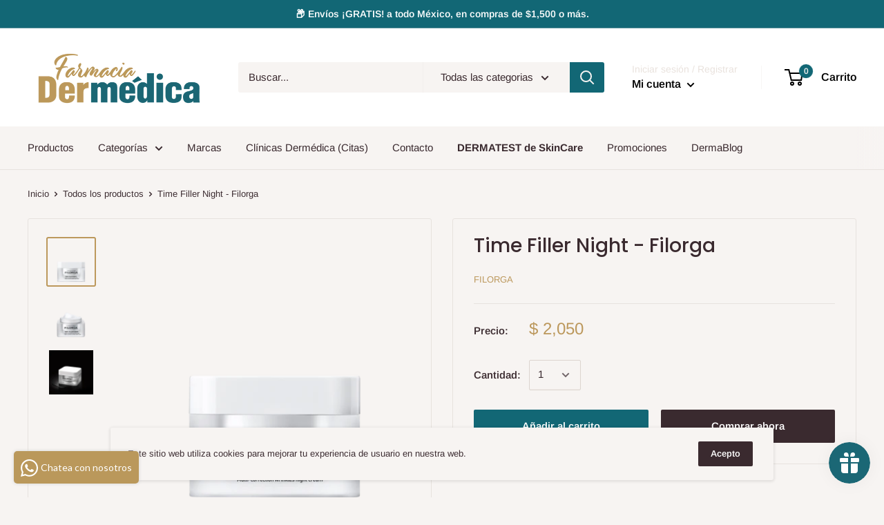

--- FILE ---
content_type: text/javascript
request_url: https://farmaciadermedica.com/cdn/shop/t/4/assets/custom.js?v=90373254691674712701597272885
body_size: -675
content:
//# sourceMappingURL=/cdn/shop/t/4/assets/custom.js.map?v=90373254691674712701597272885
